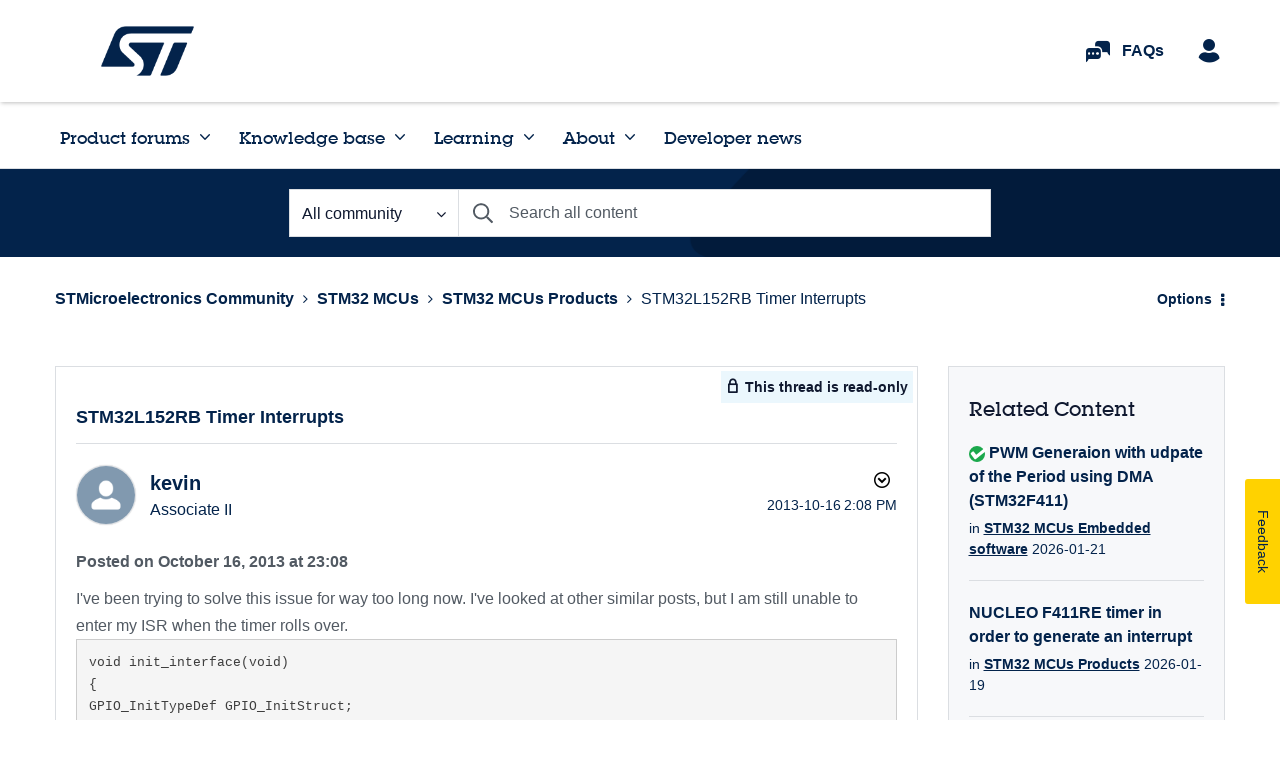

--- FILE ---
content_type: text/css
request_url: https://community.st.com/html/@9117442A6FFAB1ABD5B7DEF9BA151B58/assets/prism-kh.css
body_size: 983
content:
/* PrismJS 1.29.0
https://prismjs.com/download.html#themes=prism&languages=markup+css+clike+javascript+c+csharp+cpp+java+markup-templating+php+python+ruby&plugins=line-numbers */
code[class*=language-][class~=lia-code-sample],
pre[class*=language-][class~=lia-code-sample] {
  color: #000;
  background: 0 0;
  text-shadow: 0 1px #fff;
  font-family: Consolas, Monaco, "Andale Mono", "Ubuntu Mono", monospace;
  font-size: 13px;
  text-align: left;
  white-space: pre;
  word-spacing: normal;
  word-break: normal;
  word-wrap: normal;
  line-height: 1.5;
  -moz-tab-size: 4;
  -o-tab-size: 4;
  tab-size: 4;
  -webkit-hyphens: none;
  -moz-hyphens: none;
  -ms-hyphens: none;
  hyphens: none;
}
code[class*=language-][class~=lia-code-sample] ::-moz-selection,
code[class*=language-][class~=lia-code-sample]::-moz-selection,
pre[class*=language-][class~=lia-code-sample] ::-moz-selection,
pre[class*=language-][class~=lia-code-sample]::-moz-selection {
  text-shadow: none;
  background: #b3d4fc;
}
code[class*=language-][class~=lia-code-sample] ::selection,
code[class*=language-][class~=lia-code-sample]::selection,
pre[class*=language-][class~=lia-code-sample] ::selection,
pre[class*=language-][class~=lia-code-sample]::selection {
  text-shadow: none;
  background: #b3d4fc;
}
@media print {
    code[class*=language-][class~=lia-code-sample],
    pre[class*=language-][class~=lia-code-sample] {
      text-shadow: none;
    }
}
pre[class*=language-][class~=lia-code-sample] {
    padding: 2em;
    margin: 0.5em 0;
    overflow: auto;
  }
  :not(pre) > code[class*=language-][class~=lia-code-sample],
  pre[class*=language-][class~=lia-code-sample] {
    background: #f5f2f0;
  }
  :not(pre) > code[class*=language-][class~=lia-code-sample] {
    padding: 0.1em;
    border-radius: 0.3em;
    white-space: normal;
  }
  .token.cdata,
  .token.comment,
  .token.doctype,
  .token.prolog {
    color: #708090;
  }
  .token.punctuation {
    color: #999;
  }
  .token.namespace {
    opacity: 0.7;
  }
  .token.boolean,
  .token.constant,
  .token.deleted,
  .token.number,
  .token.property,
  .token.symbol,
  .token.tag {
    color: #905;
  }
  .token.attr-name,
  .token.builtin,
  .token.char,
  .token.inserted,
  .token.selector,
  .token.string {
    color: #690;
  }
  .language-css .token.string,
  .style .token.string,
  .token.entity,
  .token.operator,
  .token.url {
    color: #9a6e3a;
    background: hsla(0, 0%, 100%, 0.5);
  }
  .token.atrule,
  .token.attr-value,
  .token.keyword {
    color: #07a;
  }
  .token.class-name,
  .token.function {
    color: #dd4a68;
  }
  .token.important,
  .token.regex,
  .token.variable {
    color: #e90;
  }
  .token.bold,
  .token.important {
    font-weight: 700;
  }
  .token.italic {
    font-style: italic;
  }
  .token.entity {
    cursor: help;
  }
  pre[class*=language-][class~=lia-code-sample].line-numbers {
    position: relative;
    padding-left: 3.8em;
    counter-reset: linenumber;
  }
  pre[class*=language-][class~=lia-code-sample].line-numbers > code {
    position: relative;
    white-space: inherit;
    font-size: 14px;
  }
  .line-numbers .line-numbers-rows {
    position: absolute;
    pointer-events: none;
    top: 0;
    font-size: 100%;
    left: -3.8em;
    width: 3em;
    letter-spacing: -1px;
    border-right: 1px solid #999;
    -webkit-user-select: none;
    -moz-user-select: none;
    -ms-user-select: none;
    user-select: none;
  }
  .line-numbers-rows > span {
    display: block;
    counter-increment: linenumber;
    height: 21px;
  }
  .line-numbers-rows > span:before {
    content: counter(linenumber);
    color: #999;
    display: block;
    padding-right: 0.8em;
    text-align: right;
  }
  


--- FILE ---
content_type: application/x-javascript
request_url: https://www.st.com/astatic/onetrust/community/OneTrust.js?_=1769112140042
body_size: 2013
content:
window.STFED = typeof STFED === 'undefined' ? {} : STFED;

var ST_ONETRUST_ACTIVE_GROUPS = "stOnetrustActiveGroups";
var ST_PREVIOUS_ONETRUST_ACTIVE_GROUPS = "stPreviousOnetrustActiveGroups";
var ST_DOMAIN = window.location.host.includes('.cn') ? 'st.com.cn' : 'st.com';

function readCookieParam(cookieName, path) {
    if (cookieName = getCookie(cookieName)) {
        var c = {};
        var e = cookieName.split("\x26");
        for (cookieName = 0; cookieName < e.length; cookieName += 1) {
            var f = e[cookieName].split("\x3d");
            c[decodeURIComponent(f[0])] = decodeURIComponent(f[1]).replace(/\+/g, " ")
        }
        return path && c[path] ? c[path] : path && !c[path] ? "" : c
    }
    return ""
}

/* === GAINSIGHT / INSIDED SUPPORT === */
function setInSidedOptanonConsentCookie() {
    if (typeof OnetrustActiveGroups === "undefined" || !OnetrustActiveGroups) {
        var cookieDomainEmpty = window.location.host.includes('.cn')
            ? '.stmicroelectronics.com.cn'
            : '.' + window.location.hostname.split('.').slice(-2).join('.');
        document.cookie = "OptanonConsentInSided=1; Max-Age=31536000; Path=/; Domain=" + cookieDomainEmpty + "; SameSite=Lax";
        return;
    }

    var groups = OnetrustActiveGroups || "";
    var has1 = groups.indexOf("C0001") > -1;
    var has2 = groups.indexOf("C0002") > -1;
    var has3 = groups.indexOf("C0003") > -1;
    var has4 = groups.indexOf("C0004") > -1;

    var level = 1;
    if (!has1) {
        level = 1;
    } else if (has1 && !has2) {
        level = 1;
    } else if (has1 && has2) {
        if (has3 && has4) level = 3;
        else level = 2;
    }

    var cookieDomain = window.location.host.includes('.cn')
        ? '.stmicroelectronics.com.cn'
        : '.' + window.location.hostname.split('.').slice(-2).join('.');

    document.cookie = "OptanonConsentInSided=" + String(level) + "; Max-Age=31536000; Path=/; Domain=" + cookieDomain + "; SameSite=Lax";
}
/* ================================== */

function getCookie(cookieName) {
    for (var b = cookieName + "\x3d", c = document.cookie.split(";"), e = 0; e < c.length; e += 1) {
        for (cookieName = c[e]; " " == cookieName.charAt(0); )
            cookieName = cookieName.substring(1, cookieName.length);
        if (0 == cookieName.indexOf(b))
            return cookieName.substring(b.length, cookieName.length)
    }
    return null
}

function getOptanonCookie(name) {
    var value = "; " + document.cookie;
    var parts = value.split("; " + name + "=");
    if (parts.length == 2) {
        return parts.pop().split(";").shift();
    }
}

STFED.Cookies = {
    areCookiesEnabled: (function() {
        var isEnabled;

        return function() {
            if (isEnabled !== undefined) {
                return isEnabled;
            }

            isEnabled = navigator.cookieEnabled;

            document.cookie = 'cookietest=1';
            if (document.cookie.indexOf('cookietest=') > -1) {
                document.cookie = 'cookietest=1; expires=Thu, 01-Jan-1970 00:00:01 GMT';
            } else {
                isEnabled = false;
            }

            return isEnabled;
        };
    })()
};


/* load groups from cookie */
function loadGroups(key) {
    var value = "; " + document.cookie;
    var parts = value.split("; " + (typeof key === "undefined" ? ST_PREVIOUS_ONETRUST_ACTIVE_GROUPS : key) + "=");
    /* in case if there are multiple cookies, taking the last one, as will be the one for root "/" path */
    if (parts.length >= 2) {
        return decodeURIComponent(parts[parts.length-1].split(";")[0]);
    }
    return "";
}

var stGdprActiveCookies = loadGroups(ST_ONETRUST_ACTIVE_GROUPS);

/* In case if consent changes and we have changes in the groups, we need to reload the page */
function ReloadPageOnConsentChange() {
    var CHINESE_DOMAIN = 'stmicroelectronics.com.cn';
    /* store groups to cookie */
    function storeGroups(groups, key) {
        /* groups contain commas which is not allowed for cookies according to RFC */
        var cookieValue = encodeURIComponent(groups);
        var cookieDomain = getCookieDomain (window.location.hostname);
        /* set cookie for root path of the 2nd level domain */
        document.cookie = (typeof key === "undefined" ? ST_PREVIOUS_ONETRUST_ACTIVE_GROUPS : key) + "=" + cookieValue + "; Max-Age=31536000; Path=/; Domain=" + ST_DOMAIN;
    }

    function getCookieDomain (hostname){
        if (hostname.indexOf(CHINESE_DOMAIN) > -1) {
            /* for Chinese domain */
            return "." + CHINESE_DOMAIN;
        }

        var domains = hostname.split(".");

        if (domains.length==1) {
            /* for localhost mostly */
            return domains[0]
        }

        if(domains.length > 1) {
            /* for staging and production domains */
            return "." + domains[domains.length-2] + "." + domains[domains.length-1];
        }
        return '';
    }

    /*get getQuery*/
    function getQuery(key, value) {
        var encodeKey = encodeURI(key);
        var encodeValue = encodeURI(value);
        var kvp = document.location.search.substr(1).split('&');
        var i = kvp.length;
        var x;
        while(i--) {
            x = kvp[i].split('=');
            if (x[0] == encodeKey) {
                x[1] = encodeValue;
                kvp[i] = x[0] + '=' + x[1];
                break;
            }
        }
        if(i < 0 && encodeValue) {
            kvp[kvp.length] = [encodeKey, encodeValue].join('=');
        }
        res = [];
        for (var j = 0; j < kvp.length; j++) {
            if (kvp[j]){
                res.push(kvp[j]);
            }
        }
        return res.join('&');
    }
    /* retrieve stored cookie with groups configuration */
    var stPreviousOnetrustActiveGroups = loadGroups();
    if (OnetrustActiveGroups != stPreviousOnetrustActiveGroups) {
        /*if the retrieved groups value is not equal to current one, store it and reload the page, as there were changes in consent  */
        setInSidedOptanonConsentCookie();
        storeGroups(OnetrustActiveGroups);
        storeGroups(OnetrustActiveGroups, ST_ONETRUST_ACTIVE_GROUPS);

        var cookieDomain = getCookieDomain (window.location.hostname);

        if (STFED.Cookies.areCookiesEnabled()) {
            if (sessionStorage.getItem('stReloadPerformed') !== 'true' &&
                document.cookie.indexOf('OptanonAlertBoxClosed') > -1) {
                document.cookie = "stOneTrustReloadPerformed=true; Max-Age=31536000; Path=/; Domain=" + ST_DOMAIN;
                sessionStorage.setItem('stReloadPerformed', 'true');
                if (!/[?&]ot=1/i.test(location.search)) {
                    location.reload();
                }
            }
        }else{
            location.reload()
        }
    }
}

function reloadListenerFunc() {
    var target = document.querySelector('body');

    if (typeof Optanon !== "undefined" && Optanon.hasOwnProperty('OnConsentChanged')) {
        Optanon.OnConsentChanged(ReloadPageOnConsentChange);
    }

    const callback = function(mutationsList, observer) {
        (function () {
            mutationsList.find(function (mutation) {
                if (mutation.type === 'childList') {
                    return !!Array.prototype.find.call(mutation.addedNodes, function (node) {
                        if (node.localName === 'div' && node.id === 'onetrust-consent-sdk') {
                            if($('#onetrust-banner-sdk').length > 0) {
                                $('.onetrust-pc-dark-filter').removeClass('ot-hide').css('z-index', 9999);
                            }
                            OneTrust.OnConsentChanged(ReloadPageOnConsentChange);
                            observer.disconnect();
                            return true;
                        }
                    });
                }
            });
        })();
    };

    const observer = new MutationObserver(callback);

    observer.observe(target, {
        attributes: false,
        childList: true,
        subtree: false
    });
}

if (document.readyState === 'complete' || document.readyState === 'interactive') {
    reloadListenerFunc();
} else {
    document.addEventListener('DOMContentLoaded', reloadListenerFunc);
}

var isClosed = getOptanonCookie("OptanonAlertBoxClosed");

var getCookieValue = readCookieParam("OptanonConsent", "groups");
var stOneTrustContestNew = getOptanonCookie("stOneTrustContestNew");


if ((getCookieValue !== '' && !getCookieValue.includes('C0001')) || stOneTrustContestNew !== 'true') {
    document.cookie = 'OptanonAlertBoxClosed=; domain=' + window.location.host.slice(-6) + '; Path=/; Expires=Thu, 01 Jan 2000 00:00:01 GMT;';
    document.cookie = 'OptanonConsent=; domain=' + window.location.host.slice(-6) + '; Path=/; Expires=Thu, 01 Jan 2000 00:00:01 GMT;';
    document.cookie = 'OptanonAlertBoxClosed=; domain=; Path=/; Expires=Thu, 01 Jan 2000 00:00:01 GMT;';
    document.cookie = 'OptanonConsent=; domain=; Path=/; Expires=Thu, 01 Jan 2000 00:00:01 GMT;';
    document.cookie = 'stOneTrustContestNew=; domain=' + window.location.host.slice(-6) + '; Path=/; Expires=Thu, 01 Jan 2000 00:00:01 GMT;';
}

var dtmURL = "";
if (window.location.hostname === 'community.st.com') {
    dtmURL = 'https://assets.adobedtm.com/a86419113799/e5054bfa6582/launch-2ae94f8851fc.min.js';
} else {
    dtmURL = "https://assets.adobedtm.com/a86419113799/e5054bfa6582/launch-521bac9167f0-development.min.js";
}

var script = document.createElement("script");
script.setAttribute('type','text/javascript');
script.setAttribute('charSet','UTF-8');

script.setAttribute('src','https:\/\/cdn.cookielaw.org\/scripttemplates\/otSDKStub.js');

if (location.host === 'community.st.com') {
    script.setAttribute('data-domain-script','2fa31965-d9be-475c-a2b4-a645dd7a65f4');
} else {
    script.setAttribute('data-domain-script','2fa31965-d9be-475c-a2b4-a645dd7a65f4-test');
}

document.head.appendChild(script);

function OptanonWrapper() {
    var dtmCookiesEnabled = typeof OnetrustActiveGroups !== "undefined" && OnetrustActiveGroups.indexOf(",C0002,") >= 0 && OnetrustActiveGroups.indexOf(",C0004,") >= 0;
    const stOneTrustContestNew = getOptanonCookie("stOneTrustContestNew");

    if (!stOneTrustContestNew) {
        document.cookie = "stOneTrustContestNew=true; Max-Age=31536000; Path=/; Domain=" + window.location.host.slice(-6);
    }
    if (dtmCookiesEnabled) {
        callTracking()
        console.log('Loading DTM - in Europe');
    }
    setInSidedOptanonConsentCookie();
};


function callTracking() {
    dtmScript = document.createElement('script');
    dtmScript.src = dtmURL;
    dtmScript.async = true;
    document.head.appendChild(dtmScript);

    var trackInterval = window.setInterval(function () {
        if (typeof _satellite == "undefined") {
            return
        }
        _satellite.track('event-page-view');
        window.clearInterval(trackInterval);
    }, 300)
}

/* Google Tag Manager injection */
(function(w, d, s, l, i) {
    var excludedPaths = [
        "user-registration/registration-validation.html",
        "user-registration/reset-password.html"
    ];

    if (excludedPaths.some(path => window.location.pathname.includes(path))) {
        return;
    }
    
    w[l] = w[l] || [];
    w[l].push({
        'gtm.start': new Date().getTime(),
        event: 'gtm.js'
    });

    var f = d.getElementsByTagName(s)[0],
        j = d.createElement(s),
        dl = l != 'dataLayer' ? '&l=' + l : '';
    j.async = true;
    j.src = 'https://www.googletagmanager.com/gtm.js?id=' + i + dl;
    f.parentNode.insertBefore(j, f);
})(window, document, 'script', 'dataLayer', 'GTM-NMB29WK');


--- FILE ---
content_type: application/x-javascript;charset=utf-8
request_url: https://swa.st.com/id?d_visid_ver=5.1.1&d_fieldgroup=A&mcorgid=6C557FBB5417FB460A4C98A4%40AdobeOrg&mid=27839799573653461796214724237700097880&ts=1769112142988
body_size: -46
content:
{"mid":"27839799573653461796214724237700097880"}